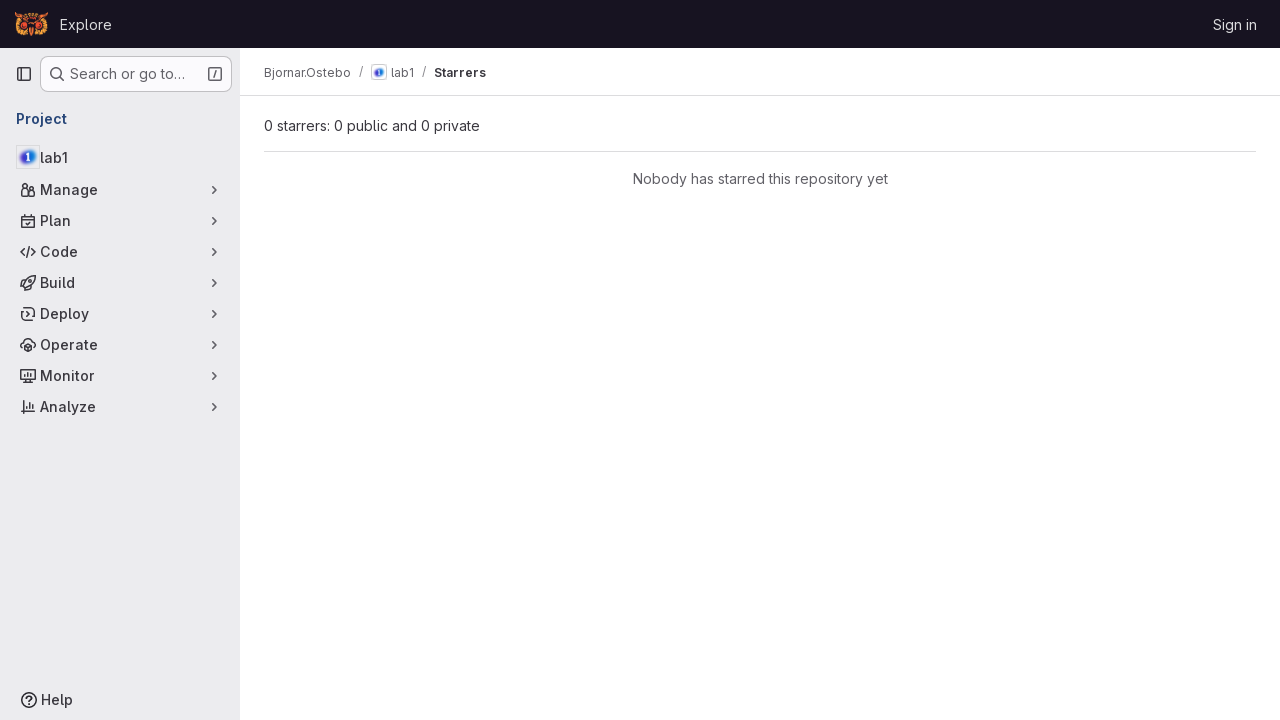

--- FILE ---
content_type: text/javascript; charset=utf-8
request_url: https://git.app.uib.no/assets/webpack/pages.projects.06615390.chunk.js
body_size: 93
content:
(this.webpackJsonp=this.webpackJsonp||[]).push([["pages.projects"],{240:function(e,p,s){s("HVBj"),e.exports=s("gjpc")}},[[240,"runtime","main","commons-pages.projects-pages.projects.activity-pages.projects.alert_management.details-pages.project-2e472f70"]]]);
//# sourceMappingURL=pages.projects.06615390.chunk.js.map